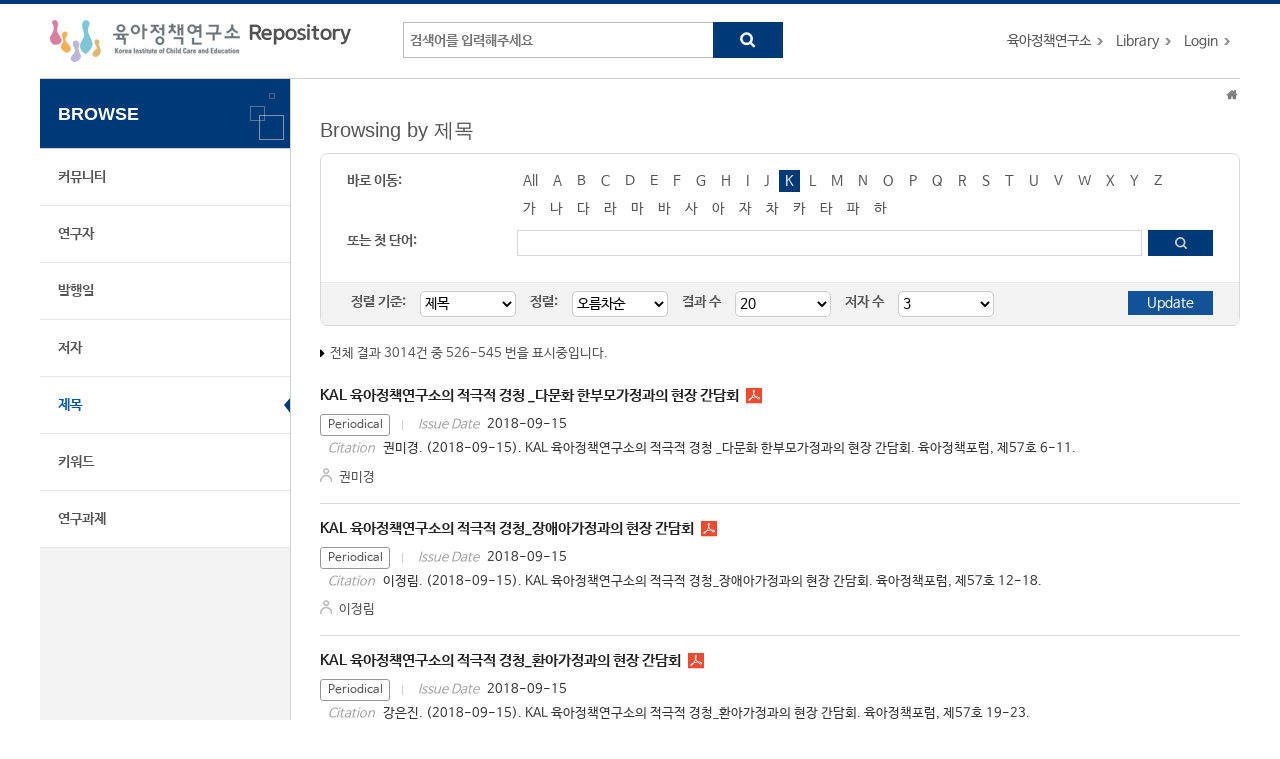

--- FILE ---
content_type: text/html;charset=UTF-8
request_url: https://repo.kicce.re.kr/browse?type=title&sort_by=1&order=ASC&rpp=20&etal=3&null=&starts_with=K
body_size: 47639
content:
<!DOCTYPE html>
<html lang="en">
    <head>
        <title>Repository for KICCE: Browsing Repository</title>
        <meta http-equiv="Content-Type" content="text/html; charset=UTF-8" />
        <meta http-equiv="X-UA-Compatible" content="IE=edge" />
        <meta name="Generator" content="DSpace 6.3" />
        <meta name="viewport" content="width=device-width, initial-scale=1.0">
        <link rel="shortcut icon" href="/favicon.ico" type="image/x-icon"/>
        <link rel="stylesheet" href="/static/css/jquery-ui-1.10.3.custom/redmond/jquery-ui-1.10.3.custom.css" type="text/css" />
        <link rel="stylesheet" href="/static/css/bootstrap/dspace-theme.css" type="text/css" />
        <link rel="stylesheet" href="/static/css/bootstrap/bootstrap.min.css">
        <link rel="stylesheet" href="/css/layout.css" />
        <link rel="stylesheet" href="/css/mquery.css" />
        <!-- Owl Carousel Assets -->
        <link href="/css/owl.carousel.css" rel="stylesheet">
        <link href="/css/owl.theme.css" rel="stylesheet">
        <!-- Slidebars CSS -->
        <link rel="stylesheet" href="/css/slidebars.css">
        <script type="text/javascript" src="/js/jquery-latest.min.js"></script>
        <script type="text/javascript" src="/static/js/jquery/jquery-ui-1.10.3.custom.min.js"></script>
        <script type="text/javascript" src="/static/js/bootstrap/bootstrap.min.js"></script>
        <script type="text/javascript" src="/static/js/holder.js"></script>
        <script type="text/javascript" src="/static/js/choice-support.js"></script>
        <script type="text/javascript" src="/js/r2ds-common.js"></script>
        <!-- Global site tag (gtag.js) - Google Analytics -->
    <script async src="https://www.googletagmanager.com/gtag/js?id=G-RV4GC7XQ6F"></script>
    <script>
        window.dataLayer = window.dataLayer || [];
        function gtag() {
            dataLayer.push(arguments);
        }
        gtag('js', new Date());
        gtag('config', 'G-RV4GC7XQ6F');
    </script>
<script type="text/javascript">
    (function($) {
        $(function() {
            $("#select_browse_go").on("change", function() {
                location.href = '/browse?type=title&amp;sort_by=1&amp;order=ASC&amp;rpp=20&amp;etal=3&amp;null=&starts_with=' + $(this).val();
            });
        });
    })(jQuery.noConflict());
</script><!-- HTML5 shim and Respond.js IE8 support of HTML5 elements and media queries -->
        <!--[if lt IE 9]>
            <script src="/static/js/html5shiv.js"></script>
            <script src="/static/js/respond.min.js"></script>
        <![endif]-->
    </head>
    <body>
        <div id="sb-site" class="body_wrap">
            <div id="header">
                <div class="header_inner">
                    <h1 class="sub_logo"><a href="/">육아정책연구소 Repository</a></h1>
                    <div class="tablet_nav sb-toggle-right">
                        <a class="tablet_nav_bt" href="#"><span class="line"></span><span class="line"></span><span class="line"></a>
                    </div>
                    <form method="get" action="/simple-search">
                        <div class="header_search">
                            <dl>
                                <dt>검색</dt>
                                <dd class="int_dd">
                                    <input type="text" class="inttype" placeholder="검색어를 입력해주세요" title="검색어입력" name="query" />
                                    <input type="submit" value="search" class="inner_search_bt">
                                </dd>
                            </dl>
                        </div>
                    </form>
                    <p class="g_box">
                        <a href="https://kicce.re.kr/main/index.do" target="_blank" rel="noopener">육아정책연구소</a>
                        <a href="https://lib.kicce.re.kr/main.do?action=main" target="_blank" rel="noopener">Library</a>
                        <a href="/password-login" class="login_bt">Login</a>
                            </p>
                </div>
            </div>
            <div id="sub_contents">
                <div id="sub_con_inner">
                    <div id="nav_wrap">
                        <div class="left_nav">
    <h3>BROWSE</h3>
    <ul>
        <li><a href="/community-list">커뮤니티</a></li>
                <li><a href="/browse-researcher">연구자</a></li>
            <li><a href="/browse?type=dateissued">발행일</a></li>
                <li><a href="/browse?type=author">저자</a></li>
                <li class="on"><a href="/browse?type=title">제목</a></li>
                <li><a href="/browse?type=subject">키워드</a></li>
                <li><a href="/browse?type=project">연구과제</a></li>
                </ul>
    </div></div>
                    <div class="sub_con_box">
                        <div class="page_nav">
                            <div class="page_nav">
    <a href="/" class="home_link"><em class="dp_none">Home</em></a>
                    </div></div>
                        <h4 class="h4_title">Browsing  by&nbsp;제목</h4>
            <div class="border_box atoz_box">
                <div class="az_inner">
                    <div class="jump_box_wrap">
                        <form method="get" action="/browse" id="browseForm">
                            <input type="hidden" name="type" value="title"/>
                            <input type="hidden" name="sort_by" value="1"/>
                            <input type="hidden" name="order" value="ASC"/>
                            <input type="hidden" name="rpp" value="20"/>
                            <input type="hidden" name="etal" value="3" />
                            <div class="jump_title_box">
                                    <dl>
                                        <dt>바로 이동:</dt>
                                        <dd>
                                            <a href="/browse?type=title&amp;sort_by=1&amp;order=ASC&amp;rpp=20&amp;etal=3&amp;null=" class="key_all">All</a>
                                            <a href="/browse?type=title&amp;sort_by=1&amp;order=ASC&amp;rpp=20&amp;etal=3&amp;null=&amp;starts_with=A" >A</a>
                                                <a href="/browse?type=title&amp;sort_by=1&amp;order=ASC&amp;rpp=20&amp;etal=3&amp;null=&amp;starts_with=B" >B</a>
                                                <a href="/browse?type=title&amp;sort_by=1&amp;order=ASC&amp;rpp=20&amp;etal=3&amp;null=&amp;starts_with=C" >C</a>
                                                <a href="/browse?type=title&amp;sort_by=1&amp;order=ASC&amp;rpp=20&amp;etal=3&amp;null=&amp;starts_with=D" >D</a>
                                                <a href="/browse?type=title&amp;sort_by=1&amp;order=ASC&amp;rpp=20&amp;etal=3&amp;null=&amp;starts_with=E" >E</a>
                                                <a href="/browse?type=title&amp;sort_by=1&amp;order=ASC&amp;rpp=20&amp;etal=3&amp;null=&amp;starts_with=F" >F</a>
                                                <a href="/browse?type=title&amp;sort_by=1&amp;order=ASC&amp;rpp=20&amp;etal=3&amp;null=&amp;starts_with=G" >G</a>
                                                <a href="/browse?type=title&amp;sort_by=1&amp;order=ASC&amp;rpp=20&amp;etal=3&amp;null=&amp;starts_with=H" >H</a>
                                                <a href="/browse?type=title&amp;sort_by=1&amp;order=ASC&amp;rpp=20&amp;etal=3&amp;null=&amp;starts_with=I" >I</a>
                                                <a href="/browse?type=title&amp;sort_by=1&amp;order=ASC&amp;rpp=20&amp;etal=3&amp;null=&amp;starts_with=J" >J</a>
                                                <a href="/browse?type=title&amp;sort_by=1&amp;order=ASC&amp;rpp=20&amp;etal=3&amp;null=&amp;starts_with=K" class="on">K</a>
                                                <a href="/browse?type=title&amp;sort_by=1&amp;order=ASC&amp;rpp=20&amp;etal=3&amp;null=&amp;starts_with=L" >L</a>
                                                <a href="/browse?type=title&amp;sort_by=1&amp;order=ASC&amp;rpp=20&amp;etal=3&amp;null=&amp;starts_with=M" >M</a>
                                                <a href="/browse?type=title&amp;sort_by=1&amp;order=ASC&amp;rpp=20&amp;etal=3&amp;null=&amp;starts_with=N" >N</a>
                                                <a href="/browse?type=title&amp;sort_by=1&amp;order=ASC&amp;rpp=20&amp;etal=3&amp;null=&amp;starts_with=O" >O</a>
                                                <a href="/browse?type=title&amp;sort_by=1&amp;order=ASC&amp;rpp=20&amp;etal=3&amp;null=&amp;starts_with=P" >P</a>
                                                <a href="/browse?type=title&amp;sort_by=1&amp;order=ASC&amp;rpp=20&amp;etal=3&amp;null=&amp;starts_with=Q" >Q</a>
                                                <a href="/browse?type=title&amp;sort_by=1&amp;order=ASC&amp;rpp=20&amp;etal=3&amp;null=&amp;starts_with=R" >R</a>
                                                <a href="/browse?type=title&amp;sort_by=1&amp;order=ASC&amp;rpp=20&amp;etal=3&amp;null=&amp;starts_with=S" >S</a>
                                                <a href="/browse?type=title&amp;sort_by=1&amp;order=ASC&amp;rpp=20&amp;etal=3&amp;null=&amp;starts_with=T" >T</a>
                                                <a href="/browse?type=title&amp;sort_by=1&amp;order=ASC&amp;rpp=20&amp;etal=3&amp;null=&amp;starts_with=U" >U</a>
                                                <a href="/browse?type=title&amp;sort_by=1&amp;order=ASC&amp;rpp=20&amp;etal=3&amp;null=&amp;starts_with=V" >V</a>
                                                <a href="/browse?type=title&amp;sort_by=1&amp;order=ASC&amp;rpp=20&amp;etal=3&amp;null=&amp;starts_with=W" >W</a>
                                                <a href="/browse?type=title&amp;sort_by=1&amp;order=ASC&amp;rpp=20&amp;etal=3&amp;null=&amp;starts_with=X" >X</a>
                                                <a href="/browse?type=title&amp;sort_by=1&amp;order=ASC&amp;rpp=20&amp;etal=3&amp;null=&amp;starts_with=Y" >Y</a>
                                                <a href="/browse?type=title&amp;sort_by=1&amp;order=ASC&amp;rpp=20&amp;etal=3&amp;null=&amp;starts_with=Z" >Z</a>
                                                </dd>
                                        <dd class="kor_key_dd">
                                            <a href="/browse?type=title&amp;sort_by=1&amp;order=ASC&amp;rpp=20&amp;etal=3&amp;null=&amp;starts_with=%EA%B0%80" >가</a>
                                                <a href="/browse?type=title&amp;sort_by=1&amp;order=ASC&amp;rpp=20&amp;etal=3&amp;null=&amp;starts_with=%EB%82%98" >나</a>
                                                <a href="/browse?type=title&amp;sort_by=1&amp;order=ASC&amp;rpp=20&amp;etal=3&amp;null=&amp;starts_with=%EB%8B%A4" >다</a>
                                                <a href="/browse?type=title&amp;sort_by=1&amp;order=ASC&amp;rpp=20&amp;etal=3&amp;null=&amp;starts_with=%EB%9D%BC" >라</a>
                                                <a href="/browse?type=title&amp;sort_by=1&amp;order=ASC&amp;rpp=20&amp;etal=3&amp;null=&amp;starts_with=%EB%A7%88" >마</a>
                                                <a href="/browse?type=title&amp;sort_by=1&amp;order=ASC&amp;rpp=20&amp;etal=3&amp;null=&amp;starts_with=%EB%B0%94" >바</a>
                                                <a href="/browse?type=title&amp;sort_by=1&amp;order=ASC&amp;rpp=20&amp;etal=3&amp;null=&amp;starts_with=%EC%82%AC" >사</a>
                                                <a href="/browse?type=title&amp;sort_by=1&amp;order=ASC&amp;rpp=20&amp;etal=3&amp;null=&amp;starts_with=%EC%95%84" >아</a>
                                                <a href="/browse?type=title&amp;sort_by=1&amp;order=ASC&amp;rpp=20&amp;etal=3&amp;null=&amp;starts_with=%EC%9E%90" >자</a>
                                                <a href="/browse?type=title&amp;sort_by=1&amp;order=ASC&amp;rpp=20&amp;etal=3&amp;null=&amp;starts_with=%EC%B0%A8" >차</a>
                                                <a href="/browse?type=title&amp;sort_by=1&amp;order=ASC&amp;rpp=20&amp;etal=3&amp;null=&amp;starts_with=%EC%B9%B4" >카</a>
                                                <a href="/browse?type=title&amp;sort_by=1&amp;order=ASC&amp;rpp=20&amp;etal=3&amp;null=&amp;starts_with=%ED%83%80" >타</a>
                                                <a href="/browse?type=title&amp;sort_by=1&amp;order=ASC&amp;rpp=20&amp;etal=3&amp;null=&amp;starts_with=%ED%8C%8C" >파</a>
                                                <a href="/browse?type=title&amp;sort_by=1&amp;order=ASC&amp;rpp=20&amp;etal=3&amp;null=&amp;starts_with=%ED%95%98" >하</a>
                                                <select class="m_key_sel" id="select_browse_go">
                                                <option value="" >All</option>
                                                <option value="가" >가</option>
                                                    <option value="나" >나</option>
                                                    <option value="다" >다</option>
                                                    <option value="라" >라</option>
                                                    <option value="마" >마</option>
                                                    <option value="바" >바</option>
                                                    <option value="사" >사</option>
                                                    <option value="아" >아</option>
                                                    <option value="자" >자</option>
                                                    <option value="차" >차</option>
                                                    <option value="카" >카</option>
                                                    <option value="타" >타</option>
                                                    <option value="파" >파</option>
                                                    <option value="하" >하</option>
                                                    <option value="A"  >A</option>
                                                    <option value="B"  >B</option>
                                                    <option value="C"  >C</option>
                                                    <option value="D"  >D</option>
                                                    <option value="E"  >E</option>
                                                    <option value="F"  >F</option>
                                                    <option value="G"  >G</option>
                                                    <option value="H"  >H</option>
                                                    <option value="I"  >I</option>
                                                    <option value="J"  >J</option>
                                                    <option value="K" selected="selected" >K</option>
                                                    <option value="L"  >L</option>
                                                    <option value="M"  >M</option>
                                                    <option value="N"  >N</option>
                                                    <option value="O"  >O</option>
                                                    <option value="P"  >P</option>
                                                    <option value="Q"  >Q</option>
                                                    <option value="R"  >R</option>
                                                    <option value="S"  >S</option>
                                                    <option value="T"  >T</option>
                                                    <option value="U"  >U</option>
                                                    <option value="V"  >V</option>
                                                    <option value="W"  >W</option>
                                                    <option value="X"  >X</option>
                                                    <option value="Y"  >Y</option>
                                                    <option value="Z"  >Z</option>
                                                    </select>
                                         </dd>
                                     </dl>
                                </div>
                                <dl>
                                    <dt>또는 첫 단어:</dt>
                                    <dd class="author_dd">
                                         <input type="text" class="inputtype_a" name="starts_with" />
                                        <input type="submit" class="az_search_bt" value="search" />
                                    </dd>
                                </dl>
                                </form>
                    </div>
                </div>
                <div class="sort_box">
                    <form method="get" action="/browse">
                        <input type="hidden" name="type" value="title"/>
                        <input type="hidden" name="vfocus" value="K"/>
                            <ul>
                            <li>
                                    <dl>
                                        <dt>정렬 기준:</dt>
                                        <dd>
                                            <select name="sort_by" class="seltype_a">
                                                <option value="1" selected="selected">제목</option>
                                                        <option value="2" >발행일</option>
                                                        <option value="3" >제출일</option>
                                                        </select>
                                        </dd>
                                    </dl>
                                </li>
                                <li>
                                <dl>
                                    <dt>정렬:</dt>
                                    <dd>
                                        <select name="order" class="seltype_a">
                                            <option value="ASC" selected="selected">오름차순</option>
                                            <option value="DESC" >내림차순</option>
                                        </select>
                                    </dd>
                                </dl>
                            </li>
                            <li>
                                <dl>
                                    <dt>결과 수</dt>
                                    <dd>
                                        <select name="rpp" class="seltype_a">
                                            <option value="5" >5</option>
                                                <option value="10" >10</option>
                                                <option value="15" >15</option>
                                                <option value="20" selected="selected">20</option>
                                                <option value="25" >25</option>
                                                <option value="30" >30</option>
                                                <option value="35" >35</option>
                                                <option value="40" >40</option>
                                                <option value="45" >45</option>
                                                <option value="50" >50</option>
                                                <option value="55" >55</option>
                                                <option value="60" >60</option>
                                                <option value="65" >65</option>
                                                <option value="70" >70</option>
                                                <option value="75" >75</option>
                                                <option value="80" >80</option>
                                                <option value="85" >85</option>
                                                <option value="90" >90</option>
                                                <option value="95" >95</option>
                                                <option value="100" >100</option>
                                                </select>
                                    </dd>
                                </dl>
                            </li>
                            <li>
                                <dl>
                                    <dt>저자 수</dt>
                                    <dd>
                                        <select name="etal" class="seltype_a">
                                            <option value="0" >All</option>
                                            <option value="1" >1</option>
                                                    <option value="3" selected="selected">3</option>
                                                    <option value="5" >5</option>
                                                    <option value="10" >10</option>
                                                    <option value="15" >15</option>
                                                    <option value="20" >20</option>
                                                    <option value="25" >25</option>
                                                    <option value="30" >30</option>
                                                    <option value="35" >35</option>
                                                    <option value="40" >40</option>
                                                    <option value="45" >45</option>
                                                    <option value="50" >50</option>
                                                    </select>
                                    </dd>
                                </dl>
                            </li>
                        </ul>
                        <input type="submit" class="blue_bt" name="submit_browse" value="Update"/>
                        </form>
                </div>
            </div>
            <p class="items_box">
                전체 결과 3014건 중 526-545 번을 표시중입니다.</p>
            <div id="item-box" class="mgb_20">
    <div class="article_list_box">
    <div class="alb_title_box">
        <a href="/handle/2019.oak/4124" class="alb_title">KAL 육아정책연구소의 적극적 경청 _다문화 한부모가정과의 현장 간담회</a>
        <a href="/bitstream/2019.oak/4124/2/PF5702.pdf" class="alb_pdf">PF5702.pdf</a>
        </div>
    <div class="alb_under_row">
        <div class="alb_info_right">
            <em class="l_type_text">Periodical</em>
            <span>Issue Date<em>2018-09-15</em></span>
            <span>Citation<em>권미경. (2018-09-15). KAL 육아정책연구소의 적극적 경청 _다문화 한부모가정과의 현장 간담회. 육아정책포럼, 제57호 6-11.</em></span>
            </div>
        <p class="alb_authors">
            <a class="value" href="/browse?type=author&value=권미경">권미경</a>
                        </p>
    </div>
</div><div class="article_list_box">
    <div class="alb_title_box">
        <a href="/handle/2019.oak/4398" class="alb_title">KAL 육아정책연구소의 적극적 경청_장애아가정과의 현장 간담회</a>
        <a href="/bitstream/2019.oak/4398/2/PF5703.pdf" class="alb_pdf">PF5703.pdf</a>
        </div>
    <div class="alb_under_row">
        <div class="alb_info_right">
            <em class="l_type_text">Periodical</em>
            <span>Issue Date<em>2018-09-15</em></span>
            <span>Citation<em>이정림. (2018-09-15). KAL 육아정책연구소의 적극적 경청_장애아가정과의 현장 간담회. 육아정책포럼, 제57호 12-18.</em></span>
            </div>
        <p class="alb_authors">
            <a class="value" href="/browse?type=author&value=이정림">이정림</a>
                        </p>
    </div>
</div><div class="article_list_box">
    <div class="alb_title_box">
        <a href="/handle/2019.oak/4117" class="alb_title">KAL 육아정책연구소의 적극적 경청_환아가정과의 현장 간담회</a>
        <a href="/bitstream/2019.oak/4117/2/PF5704.pdf" class="alb_pdf">PF5704.pdf</a>
        </div>
    <div class="alb_under_row">
        <div class="alb_info_right">
            <em class="l_type_text">Periodical</em>
            <span>Issue Date<em>2018-09-15</em></span>
            <span>Citation<em>강은진. (2018-09-15). KAL 육아정책연구소의 적극적 경청_환아가정과의 현장 간담회. 육아정책포럼, 제57호 19-23.</em></span>
            </div>
        <p class="alb_authors">
            <a class="researcher" href="/researcher/e7e04735-b7a4-4628-b231-6f773646cccc">강은진</a>
                        </p>
    </div>
</div><div class="article_list_box">
    <div class="alb_title_box">
        <a href="/handle/2019.oak/1915" class="alb_title">KICCE International Seminar & Annual Conference of Panel Study on Korean Children</a>
        <a href="/bitstream/2019.oak/1915/2/%5b%ed%95%99%ec%88%a0%eb%8c%80%ed%9a%8c%202011%5d%20KICCE%20%ea%b5%ad%ec%a0%9c%ec%84%b8%eb%af%b8%eb%82%98%20%eb%b0%8f%20%ec%a0%9c2%ed%9a%8c%20%ed%95%9c%ea%b5%ad%ec%95%84%eb%8f%99%ed%8c%a8%eb%84%90%20%ed%95%99%ec%88%a0%eb%8c%80%ed%9a%8c.pdf" class="alb_pdf">[학술대회 2011] KICCE 국제세미나 및 제2회 한국아동패널 학술대회.pdf</a>
        </div>
    <div class="alb_under_row">
        <div class="alb_info_right">
            <em class="l_type_text">Conference Paper</em>
            <span>Issue Date<em>2011-08-10</em></span>
            <span>Citation<em>육아정책연구소. (2011-08-10). KICCE International Seminar & Annual Conference of Panel Study on Korean Children. 1-451.</em></span>
            </div>
        <p class="alb_authors">
            <a class="value" href="/browse?type=author&value=육아정책연구소">육아정책연구소</a>
                        </p>
    </div>
</div><div class="article_list_box">
    <div class="alb_title_box">
        <a href="/handle/2019.oak/2226" class="alb_title">KICCE Policy Seminar with the Ministry of Education and Culture, Indonesia</a>
        <a href="/bitstream/2019.oak/2226/2/SP1608.pdf" class="alb_pdf">SP1608.pdf</a>
        </div>
    <div class="alb_under_row">
        <div class="alb_info_right">
            <em class="l_type_text">Conference Paper</em>
            <span>Issue Date<em>2016-12-06</em></span>
            <span>Citation<em>육아정책연구소. (2016-12-06). KICCE Policy Seminar with the Ministry of Education and Culture, Indonesia. 세미나자료 2016-04 1-56.</em></span>
            </div>
        <p class="alb_authors">
            <a class="value" href="/browse?type=author&value=육아정책연구소">육아정책연구소</a>
                        <em>;&nbsp;</em>
                    <a class="value" href="/browse?type=author&value=Ministry of Education and Culture, Indonesia">Ministry of Education and Culture, Indonesia</a>
                        <em>;&nbsp;</em>
                    <a class="value" href="/browse?type=author&value=Asia Pacific Women's Information Network Center, Sookmyung Women's University">Asia Pacific Women's Information Network Center, Sookmyung Women's University</a>
                        </p>
    </div>
</div><div class="article_list_box">
    <div class="alb_title_box">
        <a href="/handle/2019.oak/4795" class="alb_title">KICCE 개념학습활동자료 교사용 지침서</a>
        <a href="/bitstream/2019.oak/4795/2/RS1005.pdf" class="alb_pdf">RS1005.pdf</a>
        </div>
    <div class="alb_under_row">
        <div class="alb_info_right">
            <em class="l_type_text">Other</em>
            <span>Issue Date<em>2011-02</em></span>
            <span>Citation<em>장명림. (2011-02). KICCE 개념학습활동자료 교사용 지침서. 1–41.</em></span>
            </div>
        <p class="alb_authors">
            <a class="value" href="/browse?type=author&value=장명림">장명림</a>
                        <em>;&nbsp;</em>
                    <a class="value" href="/browse?type=author&value=민현숙">민현숙</a>
                        <em>;&nbsp;</em>
                    <a class="value" href="/browse?type=author&value=이세원">이세원</a>
                        <em>;&nbsp;</em>
                    et al</p>
    </div>
</div><div class="article_list_box">
    <div class="alb_title_box">
        <a href="/handle/2019.oak/4796" class="alb_title">KICCE 개념학습활동자료 활동지</a>
        <a href="/bitstream/2019.oak/4796/2/RS1006.pdf" class="alb_pdf">RS1006.pdf</a>
        </div>
    <div class="alb_under_row">
        <div class="alb_info_right">
            <em class="l_type_text">Other</em>
            <span>Issue Date<em>2011-02</em></span>
            <span>Citation<em>장명림. (2011-02). KICCE 개념학습활동자료 활동지. 1–66.</em></span>
            </div>
        <p class="alb_authors">
            <a class="value" href="/browse?type=author&value=장명림">장명림</a>
                        <em>;&nbsp;</em>
                    <a class="value" href="/browse?type=author&value=민현숙">민현숙</a>
                        <em>;&nbsp;</em>
                    <a class="value" href="/browse?type=author&value=송윤정">송윤정</a>
                        </p>
    </div>
</div><div class="article_list_box">
    <div class="alb_title_box">
        <a href="/handle/2019.oak/5458" class="alb_title">KICCE 개발협력 정책세미나: 양질의 포용적 유아교육과 보육을 위한 개발협력 수요 진단과 협력 방안</a>
        <a href="/bitstream/2019.oak/5458/2/SP2309.pdf" class="alb_pdf">SP2309.pdf</a>
        </div>
    <div class="alb_under_row">
        <div class="alb_info_right">
            <em class="l_type_text">Conference Paper</em>
            <span>Issue Date<em>2023-07-25</em></span>
            <span>Citation<em>육아정책연구소. (2023-07-25). KICCE 개발협력 정책세미나: 양질의 포용적 유아교육과 보육을 위한 개발협력 수요 진단과 협력 방안. 세미나자료 2023-09, 1–79.</em></span>
            </div>
        <p class="alb_authors">
            <a class="value" href="/browse?type=author&value=육아정책연구소">육아정책연구소</a>
                        </p>
    </div>
</div><div class="article_list_box">
    <div class="alb_title_box">
        <a href="/handle/2019.oak/4829" class="alb_title">KICCE 부모 양육수준 검사지</a>
        <a href="/bitstream/2019.oak/4829/2/RS1039.pdf" class="alb_pdf">RS1039.pdf</a>
        </div>
    <div class="alb_under_row">
        <div class="alb_info_right">
            <em class="l_type_text">Other</em>
            <span>Issue Date<em>2011-03</em></span>
            <span>Citation<em>장명림. (2011-03). KICCE 부모 양육수준 검사지. 1–89.</em></span>
            </div>
        <p class="alb_authors">
            <a class="value" href="/browse?type=author&value=장명림">장명림</a>
                        <em>;&nbsp;</em>
                    <a class="value" href="/browse?type=author&value=김희진">김희진</a>
                        <em>;&nbsp;</em>
                    <a class="value" href="/browse?type=author&value=김은영">김은영</a>
                        <em>;&nbsp;</em>
                    et al</p>
    </div>
</div><div class="article_list_box">
    <div class="alb_title_box">
        <a href="/handle/2019.oak/4798" class="alb_title">KICCE 부모교육 프로그램 지침서 - 소집단용 -</a>
        <a href="/bitstream/2019.oak/4798/2/RS1008.pdf" class="alb_pdf">RS1008.pdf</a>
        </div>
    <div class="alb_under_row">
        <div class="alb_info_right">
            <em class="l_type_text">Other</em>
            <span>Issue Date<em>2011-03</em></span>
            <span>Citation<em>김희진. (2011-03). KICCE 부모교육 프로그램 지침서 - 소집단용 -. 1–27.</em></span>
            </div>
        <p class="alb_authors">
            <a class="value" href="/browse?type=author&value=김희진">김희진</a>
                        <em>;&nbsp;</em>
                    <a class="value" href="/browse?type=author&value=김은영">김은영</a>
                        <em>;&nbsp;</em>
                    <a class="value" href="/browse?type=author&value=김현주">김현주</a>
                        <em>;&nbsp;</em>
                    et al</p>
    </div>
</div><div class="article_list_box">
    <div class="alb_title_box">
        <a href="/handle/2019.oak/4797" class="alb_title">KICCE 부모교육프로그램 - 개별용 -</a>
        <a href="/bitstream/2019.oak/4797/2/RS1007.pdf" class="alb_pdf">RS1007.pdf</a>
        </div>
    <div class="alb_under_row">
        <div class="alb_info_right">
            <em class="l_type_text">Other</em>
            <span>Issue Date<em>2010-12</em></span>
            <span>Citation<em>장명림. (2010-12). KICCE 부모교육프로그램 - 개별용 -. 1–465.</em></span>
            </div>
        <p class="alb_authors">
            <a class="value" href="/browse?type=author&value=장명림">장명림</a>
                        <em>;&nbsp;</em>
                    <a class="value" href="/browse?type=author&value=김희진">김희진</a>
                        <em>;&nbsp;</em>
                    <a class="value" href="/browse?type=author&value=김은영">김은영</a>
                        <em>;&nbsp;</em>
                    et al</p>
    </div>
</div><div class="article_list_box">
    <div class="alb_title_box">
        <a href="/handle/2019.oak/5088" class="alb_title">KICCE 소비실태조사: 양육비용 및 육아서비스 수요 연구(Ⅲ)</a>
        <a href="/bitstream/2019.oak/5088/2/GR2003.pdf" class="alb_pdf">GR2003.pdf</a>
        </div>
    <div class="alb_under_row">
        <div class="alb_info_right">
            <em class="l_type_text">Report</em>
            <span>Issue Date<em>2020-12-31</em></span>
            <span>Citation<em>최효미. (2020-12-31). KICCE 소비실태조사: 양육비용 및 육아서비스 수요 연구(Ⅲ). 연구보고 2020-19 1-360.</em></span>
            </div>
        <p class="alb_authors">
            <a class="researcher" href="/researcher/d48b7f78-21af-4b6c-b928-9d87a9cf2811">최효미</a>
                        <em>;&nbsp;</em>
                    <a class="value" href="/browse?type=author&value=이정원">이정원</a>
                        <em>;&nbsp;</em>
                    <a class="researcher" href="/researcher/f44e05f2-ab6a-4f5c-935e-e59e44b5e887">박은정</a>
                        <em>;&nbsp;</em>
                    et al</p>
    </div>
</div><div class="article_list_box">
    <div class="alb_title_box">
        <a href="/handle/2019.oak/5253" class="alb_title">KICCE 소비실태조사: 양육비용 및 육아서비스 수요 연구(Ⅳ)</a>
        <a href="/bitstream/2019.oak/5253/2/GR2103.pdf" class="alb_pdf">GR2103.pdf</a>
        </div>
    <div class="alb_under_row">
        <div class="alb_info_right">
            <em class="l_type_text">Report</em>
            <span>Issue Date<em>2021-12-31</em></span>
            <span>Citation<em>최효미. (2021-12-31). KICCE 소비실태조사: 양육비용 및 육아서비스 수요 연구(Ⅳ). 연구보고 2021-22 1-560.</em></span>
            </div>
        <p class="alb_authors">
            <a class="researcher" href="/researcher/d48b7f78-21af-4b6c-b928-9d87a9cf2811">최효미</a>
                        <em>;&nbsp;</em>
                    <a class="value" href="/browse?type=author&value=이정원">이정원</a>
                        <em>;&nbsp;</em>
                    <a class="researcher" href="/researcher/bfba00e2-94c3-47d5-bf11-d1f8c7272a1f">김자연</a>
                        <em>;&nbsp;</em>
                    et al</p>
    </div>
</div><div class="article_list_box">
    <div class="alb_title_box">
        <a href="/handle/2019.oak/5397" class="alb_title">KICCE 소비실태조사: 양육비용 및 육아서비스 수요 연구(Ⅴ)</a>
        <a href="/bitstream/2019.oak/5397/2/GR2202.pdf" class="alb_pdf">GR2202.pdf</a>
        </div>
    <div class="alb_under_row">
        <div class="alb_info_right">
            <em class="l_type_text">Report</em>
            <span>Issue Date<em>2022-12-31</em></span>
            <span>Citation<em>이정원. (2022-12-31). KICCE 소비실태조사: 양육비용 및 육아서비스 수요 연구(Ⅴ). 연구보고 2022-20, 1–487.</em></span>
            </div>
        <p class="alb_authors">
            <a class="value" href="/browse?type=author&value=이정원">이정원</a>
                        <em>;&nbsp;</em>
                    <a class="researcher" href="/researcher/366642b6-70ba-44bb-b0d6-98622106a1eb">이재희</a>
                        <em>;&nbsp;</em>
                    <a class="researcher" href="/researcher/bfba00e2-94c3-47d5-bf11-d1f8c7272a1f">김자연</a>
                        <em>;&nbsp;</em>
                    et al</p>
    </div>
</div><div class="article_list_box">
    <div class="alb_title_box">
        <a href="/handle/2019.oak/4793" class="alb_title">KICCE 영아용 지도 프로그램</a>
        <a href="/bitstream/2019.oak/4793/2/RS1003.pdf" class="alb_pdf">RS1003.pdf</a>
        </div>
    <div class="alb_under_row">
        <div class="alb_info_right">
            <em class="l_type_text">Other</em>
            <span>Issue Date<em>2010-12</em></span>
            <span>Citation<em>장명림. (2010-12). KICCE 영아용 지도 프로그램. 1–140.</em></span>
            </div>
        <p class="alb_authors">
            <a class="value" href="/browse?type=author&value=장명림">장명림</a>
                        <em>;&nbsp;</em>
                    <a class="value" href="/browse?type=author&value=이현미">이현미</a>
                        <em>;&nbsp;</em>
                    <a class="value" href="/browse?type=author&value=염정아">염정아</a>
                        <em>;&nbsp;</em>
                    et al</p>
    </div>
</div><div class="article_list_box">
    <div class="alb_title_box">
        <a href="/handle/2019.oak/2149" class="alb_title">KICCE 영유아 통합적 육아지원 모형 및 프로그램 활용</a>
        <a href="/bitstream/2019.oak/2149/2/%5b%ec%84%b8%eb%af%b8%eb%82%98%ec%9e%90%eb%a3%8c%202012-02%5d%20KICCE%20%ec%98%81%ec%9c%a0%ec%95%84%20%ed%86%b5%ed%95%a9%ec%a0%81%20%ec%9c%a1%ec%95%84%ec%a7%80%ec%9b%90%20%eb%aa%a8%ed%98%95%20%eb%b0%8f%20%ed%94%84%eb%a1%9c%ea%b7%b8%eb%9e%a8%20%ed%99%9c%ec%9a%a9.pdf" class="alb_pdf">[세미나자료 2012-02] KICCE 영유아 통합적 육아지원 모형 및 프로그램 활용.pdf</a>
        </div>
    <div class="alb_under_row">
        <div class="alb_info_right">
            <em class="l_type_text">Conference Paper</em>
            <span>Issue Date<em>2012-06-21</em></span>
            <span>Citation<em>육아정책연구소. (2012-06-21). KICCE 영유아 통합적 육아지원 모형 및 프로그램 활용. 세미나자료 2012-02 1-112.</em></span>
            </div>
        <p class="alb_authors">
            <a class="value" href="/browse?type=author&value=육아정책연구소">육아정책연구소</a>
                        </p>
    </div>
</div><div class="article_list_box">
    <div class="alb_title_box">
        <a href="/handle/2019.oak/4831" class="alb_title">KICCE 영유아 통합적 육아지원 모형 운영매뉴얼</a>
        <a href="/bitstream/2019.oak/4831/2/RS1101.pdf" class="alb_pdf">RS1101.pdf</a>
        </div>
    <div class="alb_under_row">
        <div class="alb_info_right">
            <em class="l_type_text">Other</em>
            <span>Issue Date<em>2011-12</em></span>
            <span>Citation<em>장명림. (2011-12). KICCE 영유아 통합적 육아지원 모형 운영매뉴얼. 1–215.</em></span>
            </div>
        <p class="alb_authors">
            <a class="value" href="/browse?type=author&value=장명림">장명림</a>
                        <em>;&nbsp;</em>
                    <a class="researcher" href="/researcher/124fc69f-1253-4296-8750-0c1ed02c21b9">최은영</a>
                        <em>;&nbsp;</em>
                    <a class="value" href="/browse?type=author&value=조유리">조유리</a>
                        <em>;&nbsp;</em>
                    et al</p>
    </div>
</div><div class="article_list_box">
    <div class="alb_title_box">
        <a href="/handle/2019.oak/5447" class="alb_title">KICCE 유아관찰척도</a>
        </div>
    <div class="alb_under_row">
        <div class="alb_info_right">
            <em class="l_type_text">Other</em>
            <span>Issue Date<em>2020-12-31</em></span>
            <span>Citation<em>배윤진. (2020-12-31). KICCE 유아관찰척도. 1–61.</em></span>
            </div>
        <p class="alb_authors">
            <a class="researcher" href="/researcher/329fceb1-6dfe-474c-a3af-3fea4b8b616d">배윤진</a>
                        <em>;&nbsp;</em>
                    <a class="researcher" href="/researcher/e7e04735-b7a4-4628-b231-6f773646cccc">강은진</a>
                        <em>;&nbsp;</em>
                    <a class="researcher" href="/researcher/375409bb-6861-4604-acc8-e021763fd498">엄지원</a>
                        </p>
    </div>
</div><div class="article_list_box">
    <div class="alb_title_box">
        <a href="/handle/2019.oak/4613" class="alb_title">「KICCE 유아기 건강증진 프로그램」 효과 분석을 통한 신체 건강 증진 방안</a>
        <a href="/bitstream/2019.oak/4613/2/IP1717.pdf" class="alb_pdf">IP1717.pdf</a>
        </div>
    <div class="alb_under_row">
        <div class="alb_info_right">
            <em class="l_type_text">Issue Paper</em>
            <span>Issue Date<em>2017-08-11</em></span>
            <span>Citation<em>박진아. (2017-08-11). 「KICCE 유아기 건강증진 프로그램」 효과 분석을 통한 신체 건강 증진 방안. 이슈페이퍼 2017-17 263-276.</em></span>
            </div>
        <p class="alb_authors">
            <a class="researcher" href="/researcher/7c970a4e-7ccf-4490-835f-18696124280d">박진아</a>
                        </p>
    </div>
</div><div class="article_list_box">
    <div class="alb_title_box">
        <a href="/handle/2019.oak/4794" class="alb_title">KICCE 유아용 지도 프로그램</a>
        <a href="/bitstream/2019.oak/4794/2/RS1004.pdf" class="alb_pdf">RS1004.pdf</a>
        </div>
    <div class="alb_under_row">
        <div class="alb_info_right">
            <em class="l_type_text">Other</em>
            <span>Issue Date<em>2010-12</em></span>
            <span>Citation<em>장명림. (2010-12). KICCE 유아용 지도 프로그램. 1–136.</em></span>
            </div>
        <p class="alb_authors">
            <a class="value" href="/browse?type=author&value=장명림">장명림</a>
                        <em>;&nbsp;</em>
                    <a class="value" href="/browse?type=author&value=곽현주">곽현주</a>
                        <em>;&nbsp;</em>
                    <a class="value" href="/browse?type=author&value=차선미|최영해">차선미|최영해</a>
                        <em>;&nbsp;</em>
                    et al</p>
    </div>
</div></div><div class="paging_nav">
        <div class="paging_row">
            <a class="page_select first_page" href="browse?type=title&order=ASC&rpp=20&etal=3&sort_by=1&amp;null=&page=1&offset=0"><<</a>
                <a class="page_select prev_page" href="browse?type=title&order=ASC&rpp=20&etal=3&sort_by=1&amp;null=&page=26&offset=500"><</a>
            <a href="browse?type=title&order=ASC&rpp=20&etal=3&sort_by=1&amp;null=&page=21&offset=400">21</a>
                    <a href="browse?type=title&order=ASC&rpp=20&etal=3&sort_by=1&amp;null=&page=22&offset=420">22</a>
                    <a href="browse?type=title&order=ASC&rpp=20&etal=3&sort_by=1&amp;null=&page=23&offset=440">23</a>
                    <a href="browse?type=title&order=ASC&rpp=20&etal=3&sort_by=1&amp;null=&page=24&offset=460">24</a>
                    <a href="browse?type=title&order=ASC&rpp=20&etal=3&sort_by=1&amp;null=&page=25&offset=480">25</a>
                    <a href="browse?type=title&order=ASC&rpp=20&etal=3&sort_by=1&amp;null=&page=26&offset=500">26</a>
                    <strong>27</strong>
                    <a href="browse?type=title&order=ASC&rpp=20&etal=3&sort_by=1&amp;null=&page=28&offset=540">28</a>
                    <a href="browse?type=title&order=ASC&rpp=20&etal=3&sort_by=1&amp;null=&page=29&offset=560">29</a>
                    <a href="browse?type=title&order=ASC&rpp=20&etal=3&sort_by=1&amp;null=&page=30&offset=580">30</a>
                    <a class="page_select next_page" href="browse?type=title&order=ASC&rpp=20&etal=3&sort_by=1&amp;null=&page=28&offset=540">></a>
                <a class="page_select last_page" href="browse?type=title&order=ASC&rpp=20&etal=3&sort_by=1&amp;null=&page=151&offset=3000">>></a>
            </div>
    </div>
</div><!-- sub_con_box : e -->
                </div><!-- sub_con_inner : e -->
            </div><!-- sub_contents : e -->
            <div class="footer_wrap">
                <div class="col_width">
                    <span class="oak_logo">OAK</span>
                    <div class="footer_address">
                        <p>Repository for KICCE는 국립중앙도서관 OAK 보급사업으로 구축되었습니다.</p>
                    </div>
                </div>
            </div>
            <!-- footer : e -->
        </div>
        <!-- sb-site body_wrap : e -->
        <!-- 오른쪽 메뉴 -->
<div class="sb-slidebar sb-right">
    <div class="right_nav_box">
        <h3>BROWSE</h3>
        <ul>
            <li><a href="/community-list">커뮤니티</a></li>
            <li><a href="/browse-researcher">연구자</a></li>
            <li><a href="/browse?type=dateissued">발행일</a></li>
            <li><a href="/browse?type=author">저자</a></li>
            <li><a href="/browse?type=title">제목</a></li>
            <li><a href="/browse?type=subject">키워드</a></li>
            <li><a href="/browse?type=project">연구과제</a></li>
            </ul>
    </div>
    <div class="left_quick_link">
        <a href="https://lib.kicce.re.kr/main.do?action=main" class="first_link" target="_blank" rel="noopener">Library</a>
        <a href="/password-login">Login</a>
            </div>
</div><script src="/js/slidebars.js"></script><!-- Slidebars -->
        <script src="/js/owl.carousel.js"></script><!-- 메인 슬라이드 소스 -->
        <script>
            (function ($) {
                $(function () {
                    $.slidebars();
                    $("#slide-img").owlCarousel({
                        loop: true,
                        margin: 0,
                        items: 1
                    });
                });
            })(jQuery.noConflict());
        </script>
    </body>
</html>